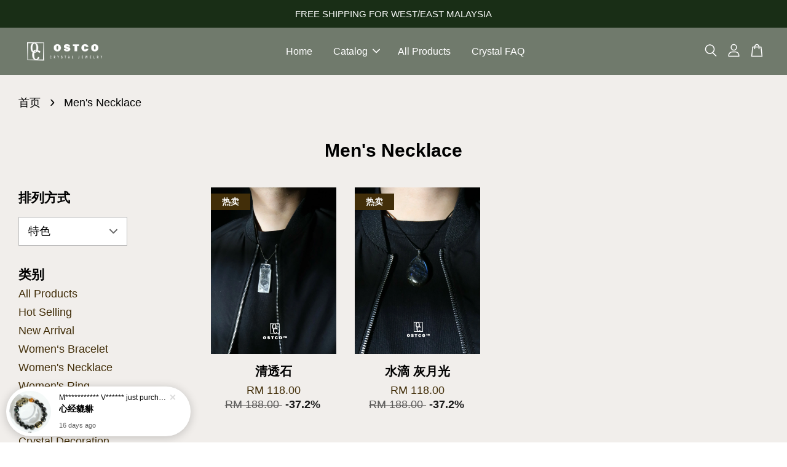

--- FILE ---
content_type: image/svg+xml
request_url: https://s3.dualstack.ap-southeast-1.amazonaws.com/eesb.public/images/payment/payments_billplz.svg
body_size: 1084
content:
<svg xmlns="http://www.w3.org/2000/svg" viewBox="0 0 300 100"><title>payments_billplz</title><path d="M63,24.49H79.94c8,0,16.61,1.67,16.61,11.55,0,5.07-3.14,8.53-7.82,10v.13a10.87,10.87,0,0,1,9.94,11.09c0,9.51-9,12.65-17.06,12.65H63ZM73,42.65h7.25c3.08,0,6.29-1.28,6.29-4.94S83,33,79.81,33H73Zm0,18.79h9c3.14,0,6.68-1.34,6.68-5.32,0-4.3-4.82-5-8.09-5H73Z" style="fill:#3c86f0"/><path d="M108.3,23.34a5.59,5.59,0,1,1-5.59,5.58h0a5.58,5.58,0,0,1,5.58-5.58Zm-4.82,15.4h9.63V69.92h-9.63Z" style="fill:#3c86f0"/><path d="M120.16,21.41h9.63V69.92h-9.63Z" style="fill:#3c86f0"/><path d="M136.85,21.41h9.62V69.92h-9.62Z" style="fill:#3c86f0"/><path d="M154.3,38.74h8.85v4.13h.13A12.12,12.12,0,0,1,172.84,38c9.24,0,15.34,6.67,15.34,16.1,0,8.66-5.39,16.61-14.25,16.61-4,0-7.7-1.09-9.86-4.1h-.15v18h-9.63Zm16.58,23.48c4.81,0,7.7-3.21,7.7-7.89s-2.9-7.9-7.7-7.9-7.7,3.21-7.7,7.9S166,62.22,170.88,62.22Z" style="fill:#3c86f0"/><path d="M194,21.41h9.62V69.92H194Z" style="fill:#3c86f0"/><path d="M209.28,60.27l16.17-13.85H209.67V38.74h27V48L219.68,62.22H237v7.7H209.28Z" style="fill:#3c86f0"/></svg>

--- FILE ---
content_type: application/javascript; charset=UTF-8
request_url: https://apps.easystore.co/sales-pop/script.js?shop=ostcocrystaljewelry.easy.co
body_size: 40522
content:

  $(document).ready(function() {
    console.log('Sales Pop script loaded');

    // Build CSS CDN
    (function(d, s, l) {
      var tag, ftag = d.getElementsByTagName(s)[0];
      var link = d.createElement(l);
      link.rel = 'stylesheet';
      link.type = 'text/css';
      link.href = 'https://apps.easystore.co/assets/css/sales-pop/main.css';
      ftag.parentNode.insertBefore(link, ftag);
    }(document, 'script', 'link'));

    var lang = 1;
    tt = {
      someone: 'Someone',
      purchased: ' just purchased ',
      time_ago: ' ago',
      people: ' people',
      viewing: ' are viewing ',
      viewing_this: ' are viewing this product.',
      quantity_left_1: 'Only ',
      quantity_left_2: ' items left',
      hurry_up: ', Hurry up!',
      last_24_hours_message: 'in last 24 hours',
      total: 'Total',
      times_added_to_cart: 'times added to cart',
      times_purchased: 'times purchased in order'

    };
    tt_time = ['year', 'month', 'day', 'hour', 'minute', 'second'];

    if (lang != 1) {
      // zh_TW
      tt = {
        someone: '有人',
        purchased: '已購買了',
        time_ago: '前',
        people: '人',
        viewing: '正在瀏覽',
        viewing_this: '正在瀏覽這產品',
        quantity_left_1: '僅剩下',
        quantity_left_2: '件商品',
        hurry_up: '，請別錯過！',
        last_24_hours_message: '在 24 小時內',
        total: '總共',
        times_added_to_cart: '次, 加入購物車',
        times_purchased: '次, 購買了此商品'
      }
      tt_time = ['年', '月', '天', '小時', '分鐘', '秒']
    }

    var pathname = window.location.pathname

    var pairs = document.cookie.split(";"),
      cookies = {};

    for (var i = 0; i < pairs.length; i++) {
      var pair = pairs[i].split("=");
      cookies[(pair[0] + "").trim()] = unescape(pair[1]);
    }

    var fetch_stock_alert_pop = cookies[" _es_apps_stock_alert_pop"] == undefined ? true : false // Sales pop

    if ((pathname == '/' ||
        pathname.indexOf('/collections/') > -1)) {
      var storage_data = sessionStorage.getItem('_es_apps_sales_pop')
      storage_data = JSON.parse(storage_data)

      if (storage_data != undefined && storage_data != null) {
        if (storage_data.data) {
          var created_duration = (new Date().getTime() - storage_data.created_at) / 1000

          if (created_duration < 60 * 60) {
            loopSalesPopUI(storage_data.data)
          } else {
            get_display_data()
          }
        } else {
          get_display_data()
        }
      } else {
        get_display_data()
      }
    }

    function get_display_data() {
      var empty = {
        orders: [],
        products: [],
        last_5_minutes_added: []
      };
      var data = {"orders":[{"image_url":"https:\/\/cdn.store-assets.com\/s\/730366\/i\/47474426.jpeg","updated_at":1765542302,"product_name":"\u5fc3\u7ecf\u8c94\u8c85","variant_name":null,"product_handle":"\u5fc3\u7ecf\u8c94\u8c85","customer_last_name":"V******","customer_first_name":"M***********"},{"image_url":"https:\/\/cdn.store-assets.com\/s\/730366\/i\/23755376.jpg","updated_at":1765541624,"product_name":"\u8f6c\u8fd0\u4ed9 \u00b7 \u9879\u94fe Lucky Turner","variant_name":"\u9ed1\u53d1\u6676","product_handle":"\u8f6c\u8fd0\u4ed9-\u9879\u94fe","customer_last_name":null,"customer_first_name":"J*******"},{"image_url":"https:\/\/cdn.store-assets.com\/s\/730366\/i\/74899513.jpeg","updated_at":1765333707,"product_name":"\u7eff\u963f\u8d5b Green Azeztulite","variant_name":"8mm","product_handle":"\u7eff\u963f\u8d5b-green-azeztulite","customer_last_name":"G**","customer_first_name":"W****"}],"products":[{"image_url":"https:\/\/cdn.store-assets.com\/s\/730366\/i\/35485892.png","product_name":"\u9ed1\u6cd5\u672f Black Magic","product_handle":"\u9ed1\u6cd5\u672f-black-magic"},{"image_url":"https:\/\/cdn.store-assets.com\/s\/730366\/i\/45565679.png","product_name":"\u4e09\u5b9d \u00b7 \u6676","product_handle":"\u4e09\u5b9d-\u6676"},{"image_url":"https:\/\/cdn.store-assets.com\/s\/730366\/i\/24304032.jpg","product_name":"\u62db\u8d22\u5c0f\u9738\u738b Fortune Bracelet","product_handle":"\u62db\u8d22\u5c0f\u9738\u738b-\ud835\udc05\ud835\udc28\ud835\udc2b\ud835\udc2d\ud835\udc2e\ud835\udc27\ud835\udc1e-\ud835\udc01\ud835\udc2b\ud835\udc1a\ud835\udc1c\ud835\udc1e\ud835\udc25\ud835\udc1e\ud835\udc2d"},{"image_url":"https:\/\/cdn.store-assets.com\/s\/730366\/i\/74899229.jpeg","product_name":"\u84dd\u8424\u77f3 Blue Fluorite","product_handle":"\u84dd\u8424\u77f3-blue-fluorite"},{"image_url":"https:\/\/cdn.store-assets.com\/s\/730366\/i\/46331263.jpeg","product_name":"\u548c\u7530\u7389 \u00b7 \u6212\u6307","product_handle":"\u548c\u7530\u7389-\u6212\u6307"},{"image_url":"https:\/\/cdn.store-assets.com\/s\/730366\/i\/74901293.jpeg","product_name":"\u5c0f\u8c94\u8c85 \u00b7 \u624b\u7ef3","product_handle":"\u5c0f\u8c94\u8c85-\u624b\u7ef3"},{"image_url":"https:\/\/cdn.store-assets.com\/s\/730366\/i\/51072326.jpeg","product_name":"\u5357\u7ea2\u5c0f\u798f\u6c14","product_handle":"\u5357\u7ea2\u5c0f\u798f\u6c14"},{"image_url":"https:\/\/cdn.store-assets.com\/s\/730366\/i\/75706918.jpeg","product_name":"\u6b27\u5f0f \u00b7 \u73cd\u73e0\u9501\u9aa8\u94fe Pearl Necklace","product_handle":"\u6b27\u5f0f-\u73cd\u73e0\u9501\u9aa8\u94fe-pearl-necklace"},{"image_url":"https:\/\/cdn.store-assets.com\/s\/730366\/i\/23755376.jpg","product_name":"\u8f6c\u8fd0\u4ed9 \u00b7 \u9879\u94fe Lucky Turner","product_handle":"\u8f6c\u8fd0\u4ed9-\u9879\u94fe"},{"image_url":"https:\/\/cdn.store-assets.com\/s\/730366\/i\/85706019.jpeg","product_name":"\u707f\u7136\u00b7\u6676","product_handle":"\u8d85\u4e03-\u7d2b\u5e7d\u7075\u8c94\u8c85-super-seven-1-1-2"},{"image_url":"https:\/\/cdn.store-assets.com\/s\/730366\/i\/55480750.jpeg","product_name":"\u9001\u94b1\u00b7\u8d22\u795e\u7237","product_handle":"\u9001\u94b1-\u8d22\u795e\u7237"},{"image_url":"https:\/\/cdn.store-assets.com\/s\/730366\/i\/85705425.png","product_name":"\u591a\u5b9d\u00b7\u5f69\u5149 Rainbow Star","product_handle":"\u8d85\u4e03-\u7d2b\u5e7d\u7075\u8c94\u8c85-super-seven-1"},{"image_url":"https:\/\/cdn.store-assets.com\/s\/730366\/i\/45565725.png","product_name":"\u798f\u7530 \u00b7 \u7389","product_handle":"\u798f\u7530-\u7389"},{"image_url":"https:\/\/cdn.store-assets.com\/s\/730366\/i\/45367240.jpeg","product_name":"\u5f15\u8d22\u624b\u94fe","product_handle":"\u5f15\u8d22\u624b\u94fe"},{"image_url":"https:\/\/cdn.store-assets.com\/s\/730366\/i\/85705731.png","product_name":"\u9ad8\u900f\u00b7\u9ed1\u91d1\u8d85\u4e03","product_handle":"\u8d85\u4e03-\u7d2b\u5e7d\u7075\u8c94\u8c85-super-seven-1-1"},{"image_url":"https:\/\/cdn.store-assets.com\/s\/730366\/i\/67305399.png","product_name":"\u80fd\u91cf \u00b7 \u63d0\u8fd0\u753b","product_handle":"\u80fd\u91cf-\u63d0\u8fd0\u753b"},{"image_url":"https:\/\/cdn.store-assets.com\/s\/730366\/i\/52483687.jpeg","product_name":"\u62db\u8d22 \u00b7 \u6c34\u6676\u732b Fortune Cat","product_handle":"\u62db\u8d22-\u6c34\u6676\u732b-fortune-car"},{"image_url":"https:\/\/cdn.store-assets.com\/s\/730366\/i\/47474426.jpeg","product_name":"\u5fc3\u7ecf\u8c94\u8c85","product_handle":"\u5fc3\u7ecf\u8c94\u8c85"},{"image_url":"https:\/\/cdn.store-assets.com\/s\/730366\/i\/46332411.jpeg","product_name":"\u3010\u5438\u8d22\u3011\u5929\u7136\u91d1\u53d1\u6676\u624b\u94fe Natural Blonde Bracelet","product_handle":"-\u5438\u8d22-\u5929\u7136\u91d1\u53d1\u6676\u624b\u94fe"},{"image_url":"https:\/\/cdn.store-assets.com\/s\/730366\/i\/50437478.jpeg","product_name":"\u8f6c\u8fd0\u72d0\u4ed9","product_handle":"\u8f6c\u8fd0\u72d0\u4ed9"}],"last_5_minutes_added":[{"id":"5190471","image_url":"https:\/\/cdn.store-assets.com\/s\/730366\/i\/24304032.jpg","updated_at":1764044397,"product_name":"\u62db\u8d22\u5c0f\u9738\u738b Fortune Bracelet","product_handle":"\/products\/\u62db\u8d22\u5c0f\u9738\u738b-\ud835\udc05\ud835\udc28\ud835\udc2b\ud835\udc2d\ud835\udc2e\ud835\udc27\ud835\udc1e-\ud835\udc01\ud835\udc2b\ud835\udc1a\ud835\udc1c\ud835\udc1e\ud835\udc25\ud835\udc1e\ud835\udc2d","customer_last_name":null,"customer_first_name":null},{"id":"8810581","image_url":"https:\/\/cdn.store-assets.com\/s\/730366\/i\/51072667.jpeg","updated_at":1764565765,"product_name":"\u4e5d\u661f\u7167\u547d","product_handle":"\/products\/\u4e5d\u661f\u7167\u547d","customer_last_name":null,"customer_first_name":null},{"id":"5190471","image_url":"https:\/\/cdn.store-assets.com\/s\/730366\/i\/24304032.jpg","updated_at":1764738959,"product_name":"\u62db\u8d22\u5c0f\u9738\u738b Fortune Bracelet","product_handle":"\/products\/\u62db\u8d22\u5c0f\u9738\u738b-\ud835\udc05\ud835\udc28\ud835\udc2b\ud835\udc2d\ud835\udc2e\ud835\udc27\ud835\udc1e-\ud835\udc01\ud835\udc2b\ud835\udc1a\ud835\udc1c\ud835\udc1e\ud835\udc25\ud835\udc1e\ud835\udc2d","customer_last_name":null,"customer_first_name":null},{"id":"5190926","image_url":"https:\/\/cdn.store-assets.com\/s\/730366\/i\/41304639.png","updated_at":1764828390,"product_name":"\u4e09\u9762\u8d22\u795e Three-sided God","product_handle":"\/products\/\u4e09\u9762\u8d22\u795e\u5929\u7136\u864e\u773c\u6c34\u6676","customer_last_name":null,"customer_first_name":null},{"id":"5190926","image_url":"https:\/\/cdn.store-assets.com\/s\/730366\/i\/41304639.png","updated_at":1764828882,"product_name":"\u4e09\u9762\u8d22\u795e Three-sided God","product_handle":"\/products\/\u4e09\u9762\u8d22\u795e\u5929\u7136\u864e\u773c\u6c34\u6676","customer_last_name":null,"customer_first_name":null},{"id":"7250505","image_url":"https:\/\/cdn.store-assets.com\/s\/730366\/i\/46332265.jpeg","updated_at":1765288414,"product_name":"\u7070\u6708\u5149\u77f3 \u00b7 \u9879\u94fe\u6212\u6307 Labradorite Necklace \u0026 Ring","product_handle":"\/products\/\u7070\u6708\u5149\u77f3-\u9879\u94fe\u6212\u6307","customer_last_name":null,"customer_first_name":null},{"id":"12231222","image_url":"https:\/\/cdn.store-assets.com\/s\/730366\/i\/74899513.jpeg","updated_at":1765333330,"product_name":"\u7eff\u963f\u8d5b Green Azeztulite","product_handle":"\/products\/\u7eff\u963f\u8d5b-green-azeztulite","customer_last_name":null,"customer_first_name":null},{"id":"8810581","image_url":"https:\/\/cdn.store-assets.com\/s\/730366\/i\/51072667.jpeg","updated_at":1765333451,"product_name":"\u4e5d\u661f\u7167\u547d","product_handle":"\/products\/\u4e5d\u661f\u7167\u547d","customer_last_name":null,"customer_first_name":null},{"id":"5225031","image_url":"https:\/\/cdn.store-assets.com\/s\/730366\/i\/35434118.jpg","updated_at":1765417331,"product_name":"\u805a\u8d22\u5c0f\u5e78\u8fd0 Wealthy Lucky","product_handle":"\/products\/\u805a\u8d22\u5c0f\u5e78\u8fd0","customer_last_name":null,"customer_first_name":null},{"id":"5190471","image_url":"https:\/\/cdn.store-assets.com\/s\/730366\/i\/24304032.jpg","updated_at":1765417366,"product_name":"\u62db\u8d22\u5c0f\u9738\u738b Fortune Bracelet","product_handle":"\/products\/\u62db\u8d22\u5c0f\u9738\u738b-\ud835\udc05\ud835\udc28\ud835\udc2b\ud835\udc2d\ud835\udc2e\ud835\udc27\ud835\udc1e-\ud835\udc01\ud835\udc2b\ud835\udc1a\ud835\udc1c\ud835\udc1e\ud835\udc25\ud835\udc1e\ud835\udc2d","customer_last_name":null,"customer_first_name":null},{"id":"8810507","image_url":"https:\/\/cdn.store-assets.com\/s\/730366\/i\/51072326.jpeg","updated_at":1765455601,"product_name":"\u5357\u7ea2\u5c0f\u798f\u6c14","product_handle":"\/products\/\u5357\u7ea2\u5c0f\u798f\u6c14","customer_last_name":null,"customer_first_name":null},{"id":"12352416","image_url":"https:\/\/cdn.store-assets.com\/s\/730366\/i\/86309015.png","updated_at":1765519876,"product_name":"\u8d85\u4e03 \u00b7 \u7d2b\u6c34\u6676\u8c94\u8c85 Super Seven","product_handle":"\/products\/\u8d85\u4e03-\u7d2b\u5e7d\u7075\u8c94\u8c85-super-seven","customer_last_name":null,"customer_first_name":null},{"id":"5191358","image_url":"https:\/\/cdn.store-assets.com\/s\/730366\/i\/23755376.jpg","updated_at":1765541100,"product_name":"\u8f6c\u8fd0\u4ed9 \u00b7 \u9879\u94fe Lucky Turner","product_handle":"\/products\/\u8f6c\u8fd0\u4ed9-\u9879\u94fe","customer_last_name":null,"customer_first_name":null},{"id":"8258229","image_url":"https:\/\/cdn.store-assets.com\/s\/730366\/i\/47474426.jpeg","updated_at":1765541211,"product_name":"\u5fc3\u7ecf\u8c94\u8c85","product_handle":"\/products\/\u5fc3\u7ecf\u8c94\u8c85","customer_last_name":null,"customer_first_name":null},{"id":"5214850","image_url":"https:\/\/cdn.store-assets.com\/s\/730366\/i\/24450414.jpg","updated_at":1765541290,"product_name":"\u771f\u2022\u6c99\u91d1\u8c94\u8c85\u624b\u4e32","product_handle":"\/products\/\u771f-\u6c99\u91d1\u8c94\u8c85\u624b\u4e32","customer_last_name":null,"customer_first_name":null},{"id":"5214850","image_url":"https:\/\/cdn.store-assets.com\/s\/730366\/i\/24450414.jpg","updated_at":1765541747,"product_name":"\u771f\u2022\u6c99\u91d1\u8c94\u8c85\u624b\u4e32","product_handle":"\/products\/\u771f-\u6c99\u91d1\u8c94\u8c85\u624b\u4e32","customer_last_name":null,"customer_first_name":null},{"id":"5214850","image_url":"https:\/\/cdn.store-assets.com\/s\/730366\/i\/24450414.jpg","updated_at":1765541752,"product_name":"\u771f\u2022\u6c99\u91d1\u8c94\u8c85\u624b\u4e32","product_handle":"\/products\/\u771f-\u6c99\u91d1\u8c94\u8c85\u624b\u4e32","customer_last_name":null,"customer_first_name":null},{"id":"5214850","image_url":"https:\/\/cdn.store-assets.com\/s\/730366\/i\/24450414.jpg","updated_at":1765541806,"product_name":"\u771f\u2022\u6c99\u91d1\u8c94\u8c85\u624b\u4e32","product_handle":"\/products\/\u771f-\u6c99\u91d1\u8c94\u8c85\u624b\u4e32","customer_last_name":null,"customer_first_name":null},{"id":"8258229","image_url":"https:\/\/cdn.store-assets.com\/s\/730366\/i\/47474426.jpeg","updated_at":1765541881,"product_name":"\u5fc3\u7ecf\u8c94\u8c85","product_handle":"\/products\/\u5fc3\u7ecf\u8c94\u8c85","customer_last_name":null,"customer_first_name":null},{"id":"12352358","image_url":"https:\/\/cdn.store-assets.com\/s\/730366\/i\/75706918.jpeg","updated_at":1765543224,"product_name":"\u6b27\u5f0f \u00b7 \u73cd\u73e0\u9501\u9aa8\u94fe Pearl Necklace","product_handle":"\/products\/\u6b27\u5f0f-\u73cd\u73e0\u9501\u9aa8\u94fe-pearl-necklace","customer_last_name":null,"customer_first_name":null},{"id":"13706027","image_url":"https:\/\/cdn.store-assets.com\/s\/730366\/i\/85705425.png","updated_at":1765543273,"product_name":"\u591a\u5b9d\u00b7\u5f69\u5149 Rainbow Star","product_handle":"\/products\/\u8d85\u4e03-\u7d2b\u5e7d\u7075\u8c94\u8c85-super-seven-1","customer_last_name":null,"customer_first_name":null},{"id":"12231047","image_url":"https:\/\/cdn.store-assets.com\/s\/730366\/i\/74899229.jpeg","updated_at":1765543340,"product_name":"\u84dd\u8424\u77f3 Blue Fluorite","product_handle":"\/products\/\u84dd\u8424\u77f3-blue-fluorite","customer_last_name":null,"customer_first_name":null},{"id":"12231222","image_url":"https:\/\/cdn.store-assets.com\/s\/730366\/i\/74899513.jpeg","updated_at":1765543657,"product_name":"\u7eff\u963f\u8d5b Green Azeztulite","product_handle":"\/products\/\u7eff\u963f\u8d5b-green-azeztulite","customer_last_name":null,"customer_first_name":null},{"id":"13706078","image_url":"https:\/\/cdn.store-assets.com\/s\/730366\/i\/85705731.png","updated_at":1765543920,"product_name":"\u9ad8\u900f\u00b7\u9ed1\u91d1\u8d85\u4e03","product_handle":"\/products\/\u8d85\u4e03-\u7d2b\u5e7d\u7075\u8c94\u8c85-super-seven-1-1","customer_last_name":null,"customer_first_name":null},{"id":"8258229","image_url":"https:\/\/cdn.store-assets.com\/s\/730366\/i\/47474426.jpeg","updated_at":1765544071,"product_name":"\u5fc3\u7ecf\u8c94\u8c85","product_handle":"\/products\/\u5fc3\u7ecf\u8c94\u8c85","customer_last_name":null,"customer_first_name":null},{"id":"5190926","image_url":"https:\/\/cdn.store-assets.com\/s\/730366\/i\/41304639.png","updated_at":1765544095,"product_name":"\u4e09\u9762\u8d22\u795e Three-sided God","product_handle":"\/products\/\u4e09\u9762\u8d22\u795e\u5929\u7136\u864e\u773c\u6c34\u6676","customer_last_name":null,"customer_first_name":null},{"id":"13706078","image_url":"https:\/\/cdn.store-assets.com\/s\/730366\/i\/85705731.png","updated_at":1765545327,"product_name":"\u9ad8\u900f\u00b7\u9ed1\u91d1\u8d85\u4e03","product_handle":"\/products\/\u8d85\u4e03-\u7d2b\u5e7d\u7075\u8c94\u8c85-super-seven-1-1","customer_last_name":null,"customer_first_name":null},{"id":"13706078","image_url":"https:\/\/cdn.store-assets.com\/s\/730366\/i\/85705731.png","updated_at":1765546510,"product_name":"\u9ad8\u900f\u00b7\u9ed1\u91d1\u8d85\u4e03","product_handle":"\/products\/\u8d85\u4e03-\u7d2b\u5e7d\u7075\u8c94\u8c85-super-seven-1-1","customer_last_name":null,"customer_first_name":null},{"id":"13706027","image_url":"https:\/\/cdn.store-assets.com\/s\/730366\/i\/85705425.png","updated_at":1765550365,"product_name":"\u591a\u5b9d\u00b7\u5f69\u5149 Rainbow Star","product_handle":"\/products\/\u8d85\u4e03-\u7d2b\u5e7d\u7075\u8c94\u8c85-super-seven-1","customer_last_name":null,"customer_first_name":null},{"id":"5191238","image_url":"https:\/\/cdn.store-assets.com\/s\/730366\/i\/23759072.jpg","updated_at":1765550448,"product_name":"\u5929\u7136\u8d22\u5bcc\u624b\u94fe Natural Wealth Bracelet","product_handle":"\/products\/\u5929\u7136\u8d22\u5bcc\u624b\u94fe","customer_last_name":null,"customer_first_name":null},{"id":"12352416","image_url":"https:\/\/cdn.store-assets.com\/s\/730366\/i\/86309015.png","updated_at":1765550541,"product_name":"\u8d85\u4e03 \u00b7 \u7d2b\u6c34\u6676\u8c94\u8c85 Super Seven","product_handle":"\/products\/\u8d85\u4e03-\u7d2b\u5e7d\u7075\u8c94\u8c85-super-seven","customer_last_name":null,"customer_first_name":null},{"id":"13706078","image_url":"https:\/\/cdn.store-assets.com\/s\/730366\/i\/85705731.png","updated_at":1765550592,"product_name":"\u9ad8\u900f\u00b7\u9ed1\u91d1\u8d85\u4e03","product_handle":"\/products\/\u8d85\u4e03-\u7d2b\u5e7d\u7075\u8c94\u8c85-super-seven-1-1","customer_last_name":null,"customer_first_name":null},{"id":"9484630","image_url":"https:\/\/cdn.store-assets.com\/s\/730366\/i\/55480750.jpeg","updated_at":1765553354,"product_name":"\u9001\u94b1\u00b7\u8d22\u795e\u7237","product_handle":"\/products\/\u9001\u94b1-\u8d22\u795e\u7237","customer_last_name":null,"customer_first_name":null},{"id":"9484630","image_url":"https:\/\/cdn.store-assets.com\/s\/730366\/i\/55480750.jpeg","updated_at":1765553363,"product_name":"\u9001\u94b1\u00b7\u8d22\u795e\u7237","product_handle":"\/products\/\u9001\u94b1-\u8d22\u795e\u7237","customer_last_name":null,"customer_first_name":null},{"id":"9484630","image_url":"https:\/\/cdn.store-assets.com\/s\/730366\/i\/55480750.jpeg","updated_at":1765553392,"product_name":"\u9001\u94b1\u00b7\u8d22\u795e\u7237","product_handle":"\/products\/\u9001\u94b1-\u8d22\u795e\u7237","customer_last_name":null,"customer_first_name":null},{"id":"5214850","image_url":"https:\/\/cdn.store-assets.com\/s\/730366\/i\/24450414.jpg","updated_at":1765582479,"product_name":"\u771f\u2022\u6c99\u91d1\u8c94\u8c85\u624b\u4e32","product_handle":"\/products\/\u771f-\u6c99\u91d1\u8c94\u8c85\u624b\u4e32","customer_last_name":null,"customer_first_name":null},{"id":"13706078","image_url":"https:\/\/cdn.store-assets.com\/s\/730366\/i\/85705731.png","updated_at":1765582644,"product_name":"\u9ad8\u900f\u00b7\u9ed1\u91d1\u8d85\u4e03","product_handle":"\/products\/\u8d85\u4e03-\u7d2b\u5e7d\u7075\u8c94\u8c85-super-seven-1-1","customer_last_name":null,"customer_first_name":null},{"id":"12352416","image_url":"https:\/\/cdn.store-assets.com\/s\/730366\/i\/86309015.png","updated_at":1765582713,"product_name":"\u8d85\u4e03 \u00b7 \u7d2b\u6c34\u6676\u8c94\u8c85 Super Seven","product_handle":"\/products\/\u8d85\u4e03-\u7d2b\u5e7d\u7075\u8c94\u8c85-super-seven","customer_last_name":null,"customer_first_name":null},{"id":"5191316","image_url":"https:\/\/cdn.store-assets.com\/s\/730366\/i\/24297831.jpg","updated_at":1765592154,"product_name":"\u8d85\u7ea7\u201c\u5c0f\u5e78\u8fd0\u201d Super Little Lucky","product_handle":"\/products\/\u8d85\u7ea7-\u5c0f\u5e78\u8fd0-","customer_last_name":null,"customer_first_name":null},{"id":"6045685","image_url":"https:\/\/cdn.store-assets.com\/s\/730366\/i\/46377706.jpeg","updated_at":1765592173,"product_name":"\u5973\u7687\u6676 Empress Bracelet","product_handle":"\/products\/\u5973\u7687\u6676-empress-bracelet","customer_last_name":null,"customer_first_name":null},{"id":"7877206","image_url":"https:\/\/cdn.store-assets.com\/s\/730366\/i\/45367240.jpeg","updated_at":1765598749,"product_name":"\u5f15\u8d22\u624b\u94fe","product_handle":"\/products\/\u5f15\u8d22\u624b\u94fe","customer_last_name":null,"customer_first_name":null},{"id":"9266830","image_url":"https:\/\/cdn.store-assets.com\/s\/730366\/i\/54050191.jpeg","updated_at":1765598826,"product_name":"\u65b0 \u00b7 \u5f15\u8d22","product_handle":"\/products\/\u65b0-\u5f15\u8d22","customer_last_name":null,"customer_first_name":null},{"id":"8258229","image_url":"https:\/\/cdn.store-assets.com\/s\/730366\/i\/47474426.jpeg","updated_at":1765624389,"product_name":"\u5fc3\u7ecf\u8c94\u8c85","product_handle":"\/products\/\u5fc3\u7ecf\u8c94\u8c85","customer_last_name":null,"customer_first_name":null},{"id":"9266830","image_url":"https:\/\/cdn.store-assets.com\/s\/730366\/i\/54050191.jpeg","updated_at":1766125388,"product_name":"\u65b0 \u00b7 \u5f15\u8d22","product_handle":"\/products\/\u65b0-\u5f15\u8d22","customer_last_name":null,"customer_first_name":null},{"id":"5191536","image_url":"https:\/\/cdn.store-assets.com\/s\/730366\/i\/23759725.jpg","updated_at":1766236298,"product_name":"\u5e73\u5b89\u6263 | \u548c\u7530\u7389 Nephrite","product_handle":"\/products\/\u5e73\u5b89\u6263-\u548c\u7530\u7389","customer_last_name":null,"customer_first_name":null},{"id":"9266830","image_url":"https:\/\/cdn.store-assets.com\/s\/730366\/i\/54050191.jpeg","updated_at":1766236429,"product_name":"\u65b0 \u00b7 \u5f15\u8d22","product_handle":"\/products\/\u65b0-\u5f15\u8d22","customer_last_name":null,"customer_first_name":null},{"id":"8810581","image_url":"https:\/\/cdn.store-assets.com\/s\/730366\/i\/51072667.jpeg","updated_at":1766288322,"product_name":"\u4e5d\u661f\u7167\u547d","product_handle":"\/products\/\u4e5d\u661f\u7167\u547d","customer_last_name":null,"customer_first_name":null},{"id":"8810581","image_url":"https:\/\/cdn.store-assets.com\/s\/730366\/i\/51072667.jpeg","updated_at":1766288590,"product_name":"\u4e5d\u661f\u7167\u547d","product_handle":"\/products\/\u4e5d\u661f\u7167\u547d","customer_last_name":null,"customer_first_name":null},{"id":"6271541","image_url":"https:\/\/cdn.store-assets.com\/s\/730366\/i\/35485892.png","updated_at":1766550650,"product_name":"\u9ed1\u6cd5\u672f Black Magic","product_handle":"\/products\/\u9ed1\u6cd5\u672f-black-magic","customer_last_name":null,"customer_first_name":null},{"id":"9266830","image_url":"https:\/\/cdn.store-assets.com\/s\/730366\/i\/54050191.jpeg","updated_at":1766766796,"product_name":"\u65b0 \u00b7 \u5f15\u8d22","product_handle":"\/products\/\u65b0-\u5f15\u8d22","customer_last_name":null,"customer_first_name":null}],"product_last_sync_at":"2025-12-12T12:14:06.859344Z"};

      var display_data = [];
      const currentTimeInSeconds = Math.floor(Date.now() / 1000);
      const twentyFourHoursInSeconds = 24 * 60 * 60;
      for (let
          i = 0; i < data.orders.length; i++) {
        if (data.orders[i].product_name !== null && data.orders[i].product_handle !==
          null) {
          data.orders[i] = {
            ...data.orders[i],
            display_mode: "order_pop"
          };
          display_data.push(data.orders[i]);
        }
      }
      if (data.last_5_minutes_added && data.last_5_minutes_added.length > 0) {
        data.last_5_minutes_added = data.last_5_minutes_added.filter(item => {
          return (currentTimeInSeconds - item.updated_at) <= twentyFourHoursInSeconds;
        });
      }
      for (let i = 0; i <
        data.last_5_minutes_added.length; i++) {
        if (data.last_5_minutes_added[i].product_name !== null) {
          data.last_5_minutes_added[i] = {
            ...data.last_5_minutes_added[i],
            display_mode: "cart_pop"
          };
          display_data.push(data.last_5_minutes_added[i]);
        }
      }
      display_data.sort(function(a, b) {
        return b.updated_at -
          a.updated_at
      });
      for (let i = 0; i < data.products.length; i++) {
        if (data.products[i].product_name !== null &&
          data.products[i].product_handle !== null) {
          data.products[i] = {
            ...data.products[i],
            display_mode: "view_pop"
          };
          display_data.push(data.products[i]);
        }
      }
      if (display_data.length > 0) {
        var store_data = {
          'created_at': new Date().getTime(),
          'data': display_data
        }

        sessionStorage.setItem('_es_apps_sales_pop', JSON.stringify(store_data))
        loopSalesPopUI(display_data)

      }
    }

    function loopSalesPopUI(display_data) {
      let map = new Map();
      let mapPurchased = new Map();

      for (let i = 0; i < display_data.length; i++) {
        let productName = display_data[i].product_name;
        if (display_data[i].display_mode == "order_pop") {
          if (map.has(productName)) {
            map.set(productName,
              map.get(productName) + 1);
          } else {
            map.set(productName, 1);
          }
        }
      }
      for (let i = 0; i < display_data.length; i++) {
        let productName = display_data[i].product_name;
        if (display_data[i].display_mode == "cart_pop") {
          if (map.has(productName)) {
            map.set(productName, map.get(productName) + 1);
          } else {
            map.set(productName, 1);
          }
        }
      }
      if (display_data.length > 0) {
        buildHTML()
        displayPopUI(display_data[0], map, mapPurchased)

        var milliseconds = 2 * 1000;

        if (display_data.length > 1) {
          var i = 0

          window.esAppsSalesPopInterval = setInterval(function() {
            i++

            if (i < display_data.length) {
              displayPopUI(display_data[i], map, mapPurchased)
            } else {
              displayPopUI(display_data[0], map, mapPurchased)
              i = 0
            }
          }, 5200 + milliseconds);
        }
      }
    }

    function displayPopUI(data, map2, map3) {

      let map = new Map(map2);
      let mapPurchased = new Map(map3);

      var sales_pop_el = document.getElementById("es-sales_pop__apps"),
        sales_pop_el_wrapper = document.getElementById("es-sales_pop__apps_wrapper"),
        sales_pop_img = document.getElementById("es-sales_pop-img"),
        sales_pop_content_wrapper = document.getElementById("es-sales_pop-content-wrapper"),
        sales_pop_img_link = document.getElementById("es-sales_pop-img-link"),
        sales_pop_sentence = document.getElementById("es-sales_pop-detail_sentence"),
        sales_pop_moment = document.getElementById("es-sales_pop-detail_moment"),
        sales_pop_close = document.getElementById("es-sales_pop-close-toggle");

      sales_pop_img.setAttribute('src', data.image_url != null ? data.image_url :
        '/assets/images/products/no_image.png')
      sales_pop_sentence.className = ''
      sales_pop_moment.innerHTML = ''
      sales_pop_content_wrapper.classList.remove("es-low-stock-alert-pop")

      if (data.product_handle != null && data.product_handle != undefined) {
        sales_pop_img_link.setAttribute('href', '/products/' + data.product_handle)
      }

      if (data.display_mode == 'order_pop' || data.display_mode == "view_pop" || data.display_mode == "cart_pop") {
        sales_pop_close.setAttribute('onclick', 'window.esAppsHideSalesPop("_es_apps_sales_pop")')

        if (data.display_mode == 'order_pop') {
          var popularPurchasedProduct = mapPurchased.has(data.product_name) ? mapPurchased.get(data.product_name) :
            0;
          if (popularPurchasedProduct < 25) {
            var customer_name = handle_customer_name(data.customer_first_name,
                data.customer_last_name),
              today_timestamp = Math.ceil(new Date().getTime() / 1000),
              moment_parse_second = today_timestamp - data.updated_at,
              moment_parse = timeSince(moment_parse_second);
            sales_pop_moment.innerHTML = moment_parse + tt.time_ago;
            sales_pop_sentence.innerHTML = "<span>" + customer_name + "</span>" + tt.purchased +
              "<a href='/products/" + data.product_handle + "' id='es-sales_pop-detail_product'>" + data
              .product_name + "</a>";
          } else {

            sales_pop_moment.innerHTML = tt.last_24_hours_message;
            sales_pop_sentence.innerHTML = tt.total + "<span class='es-sales-view_pop'>" + popularPurchasedProduct +
              "</span>" +
              tt.times_purchased + "<a href='/products/" + data.product_handle +
              "' id='es-sales_pop-detail_product'>" + data.product_name + "</a>";

          }

        } else if (data.display_mode == 'cart_pop') {
          var popularProductTimes = map.has(data.product_name) ? map.get(data.product_name) : 0;

          if (popularProductTimes < 25) {
            today_timestamp = Math.ceil(new Date().getTime() / 1000),
              moment_parse_second = today_timestamp - data.updated_at, moment_parse = timeSince(
                moment_parse_second);
            var
              customer_name = handle_customer_name(data.customer_first_name, data.customer_last_name);
            var
              addedToCartMessage = " added to cart<a href=' " + data.product_handle +
              " ' id='es-sales_pop-detail_product'>" + data.product_name;

            var displayTime = (moment_parse_second < 60) ? ' Just now' : moment_parse + tt.time_ago;
            sales_pop_moment.innerHTML = displayTime;
            sales_pop_sentence.innerHTML = "<span>" + customer_name +
              "</span>" + addedToCartMessage;
          } else {
            sales_pop_moment.innerHTML = tt.last_24_hours_message;
            sales_pop_sentence.innerHTML = tt.total + "<span class='es-sales-view_pop'>" + popularProductTimes +
              "</span>" + tt.times_added_to_cart +
              "<a href='/products/" + data.product_handle +
              "' id='es-sales_pop-detail_product'>" +
              data.product_name + "</a>";
          }
        } else {
          // View pop
          if (data.product_name != null && data.product_name != undefined) {
            // Home page
            sales_pop_sentence.innerHTML = "<span class='es-sales-view_pop'>" + (Math.floor(Math.random() * 51) +
                20) + tt.people + "</span>" + tt.viewing + "<a href='/products/" + data.product_handle +
              "' id='es-sales_pop-detail_product'>" + data.product_name + "</a>"

          } else {
            // Product page
            sales_pop_sentence.classList.add("es-sales-pop-view_only")
            sales_pop_close.setAttribute('onclick', 'window.esAppsHideSalesPop("_es_apps_stock_alert_pop")')
            sales_pop_sentence.innerHTML = "<span class='es-sales-view_pop'>" + (Math.floor(Math.random() * 51) +
              20) + tt.people + "</span>" + tt.viewing_this
          }
        }

      } else {
        sales_pop_content_wrapper.classList.add("es-low-stock-alert-pop")
        sales_pop_close.setAttribute('onclick', 'window.esAppsHideSalesPop("_es_apps_stock_alert_pop")')

        if (data.variant_name != null) {
          sales_pop_sentence.innerHTML = "<b>" + data.product_name + " - " + data.variant_name + "</b><span>" +
            tt.quantity_left_1 + data.quantity + tt.quantity_left_2 + "</span>" + tt.hurry_up
        } else {
          sales_pop_sentence.innerHTML = "<b>" + data.product_name + "</b><span>" + tt.quantity_left_1 +
            data.quantity + tt.quantity_left_2 + "</span>" + tt.hurry_up
        }

      }

      setTimeout(function() {
        sales_pop_el_wrapper.classList.add("es-sales_show")
      }, 200);
      setTimeout(function() {
        sales_pop_el_wrapper.classList.remove("es-sales_show")
      }, 5000);
    }

    function handle_customer_name(first_name, last_name) {
      var customer_name = "";

      if ((first_name == null && last_name == null) || (first_name == '' && last_name == '')) {
        customer_name = tt.someone;
      } else {
        var pattern = new RegExp("^[\u4E00-\uFA29]*$"); // Chinese character range

        if (pattern.test(first_name) || pattern.test(last_name)) {
          if (last_name == null) {
            customer_name = first_name[0] + "***";
          } else {
            customer_name = last_name[0] + "***";
          }

        } else {
          if (last_name == null) {
            customer_name = censor_name(first_name);
          } else {
            customer_name = censor_name(first_name) + " " + last_name;
          }
        }
      }

      return customer_name;

    }


    function buildHTML() {
      if (document.body) {
        document.body.insertAdjacentHTML('beforeend',
          '<div id="es-sales_pop__apps"><div class="es-sales_pop-vertical-control"><div id="es-sales_pop__apps_wrapper" class="es-sales_pop-wrapper"><div id="es-sales_pop-content-wrapper" class="es-sales_pop-content-wrapper"><a href="#product_link" id="es-sales_pop-img-link" class="es-sales_pop-img-wrapper"><img id="es-sales_pop-img" class="es-sales_pop-img"/></a> <div class="es-sales_pop-detail-wrapper"> <div id="es-sales_pop-detail_sentence"></div> <div id="es-sales_pop-detail_moment"></div> </div> <div id="es-sales_pop-close-toggle" onclick="window.esAppsHideSalesPop()"><div class="es-sales_pop-close-icon"></div></div> </div></div></div></div>'
        );

        var sales_pop_el = document.getElementById("es-sales_pop__apps"),
          sales_pop_position = 'es-sales_pop_bottom_left';

        switch (1) {
          case 1:
            sales_pop_position = 'es-sales_pop_bottom_left';
            break;
          case 2:
            sales_pop_position = 'es-sales_pop_bottom_right';
            break;
          case 3:
            sales_pop_position = 'es-sales_pop_top_left';
            break;
          default:
            sales_pop_position = 'es-sales_pop_top_right';
        }

        sales_pop_el.classList.add(sales_pop_position);
        setTimeout(function() {
          sales_pop_el.classList.add("es-sales_pop_built");
        }, 100);



        const salesPopShape = "rounded_square";

        const salesPopContentWrapper = document.querySelector('#es-sales_pop__apps .es-sales_pop-content-wrapper');
        const salesPopImage = document.querySelector('#es-sales_pop__apps .es-sales_pop-img-wrapper');
        const salesCloseToggle = document.querySelector('#es-sales_pop__apps #es-sales_pop-close-toggle')

        if (salesPopShape === 'square') {
          salesPopContentWrapper.style.borderRadius = '10px';
          salesPopImage.style.borderRadius = '10px';
          salesCloseToggle.style.top = '0px';
          salesCloseToggle.style.right = '0px';
        } else {
          salesPopContentWrapper.style.borderRadius = '74px';
          salesPopImage.style.borderRadius = '50%';
          salesCloseToggle.style.top = '8px';
          salesCloseToggle.style.right = '20px';
        }
      }
    }


    window.esAppsHideSalesPop = function hideSalesPop(name) {
      clearInterval(window.esAppsSalesPopInterval);
      document.getElementById("es-sales_pop__apps_wrapper").classList.remove("es-sales_show");

      if (name == '_es_apps_sales_pop') {
        sessionStorage.setItem(name, false);
      } else {
        createCookie(name, false)
      }
    }


    function createCookie(name, value) {
      var domain = window.location.hostname
      document.cookie = name + "=" + value + ";domain=" + domain + ";path=/;";
    }


    // Time since function START

    function getDuration(seconds) {
      var DURATION_IN_SECONDS = {
        epochs: ['year', 'month', 'day', 'hour', 'minute', 'second'],
        year: 31536000,
        month: 2592000,
        day: 86400,
        hour: 3600,
        minute: 60,
        second: 1
      };
      var epoch, interval;

      for (var i = 0; i < DURATION_IN_SECONDS.epochs.length; i++) {
        epoch = DURATION_IN_SECONDS.epochs[i];
        interval = Math.floor(seconds / DURATION_IN_SECONDS[epoch]);

        if (interval >= 1) {
          return {
            interval: interval,
            epoch: tt_time[i]
          };
        }
      }

    };


    function timeSince(seconds) {
      var duration = getDuration(seconds);
      var suffix = (duration.interval > 1 || duration.interval === 0) && lang == 1 ? 's' : '';
      return duration.interval + ' ' + duration.epoch + suffix;
    };

    // Time since function END



    function censor_name(first_name) {
      if (!first_name) return "**";

      var first_character = first_name[0];
      var censored_name = first_character + "*".repeat(first_name.length - 1);

      return censored_name;
    }


    // Low stock alert ---------------------------------------------------------------------------------
    if (pathname.indexOf('/products/') > -1 && fetch_stock_alert_pop) {
      var data_string = document.querySelector("[data-addtocart]").dataset.addtocart;
      var product_data = JSON.parse(data_string);

      get_low_stock(product_data);
    }


    async function get_low_stock(data) {
      var product_data = await fetch_product(data.id);

      buildHTML()

      if (product_data.quantity != 0 && 1 >= product_data.quantity) {
        product_data.display_mode = 'alert_pop';
      } else {
        product_data.display_mode = 'view_pop';
      }

      displayPopUI(product_data)
    }


    // Fetch functions ---------------------------------------------------------------------------------
    function fetch_product(product_id) {
      return fetch("/apps/sales-pop/store_products/" + product_id, {
          method: 'get',
          headers: {
            'Accept': 'application/json',
            "Content-Type": "application/json; charset=utf-8",
          }
        })
        .then(response => response.json())
    }

    EasyStore.Event.subscribe('carts/item_added', function(data) {
      var cart = data.cart;
      var items = cart.latest_items;
      var customer_id = cart.customer_id;


      items.forEach(function(product) {
        var itemData = {
          'id': product.product_id,
          'name': decodeHtml(product.product_name),
          'handle': product.url,
          'image': product.img_url,
          'updated_at': product.added_at,
          'customer_id': customer_id,

        };

        try {
          console.log('Fetched product data:', itemData);

          fetch("/apps/sales-pop/get_cart", {
              method: 'POST',
              headers: {
                'Accept': 'application/json',
                'Content-Type': 'application/json'
              },
              body: JSON.stringify(itemData)
            })

            .then(function(response) {
              if (!response.ok) {
                throw new Error('Network response was not ok');
              }
              return response.json();
            })
            .then(function(data) {
              console.log('Item inserted successfully:', data);
            })
            .catch(function(error) {
              console.error('Error inserting item:', error);
            });
        } catch (error) {
          console.error('Error fetching product data:', error);
        }

      });
      get_display_data();
    });

    function decodeHtml(html) {
      var txt = document.createElement("textarea");
      txt.innerHTML = html;
      return txt.value;
    }

  });

